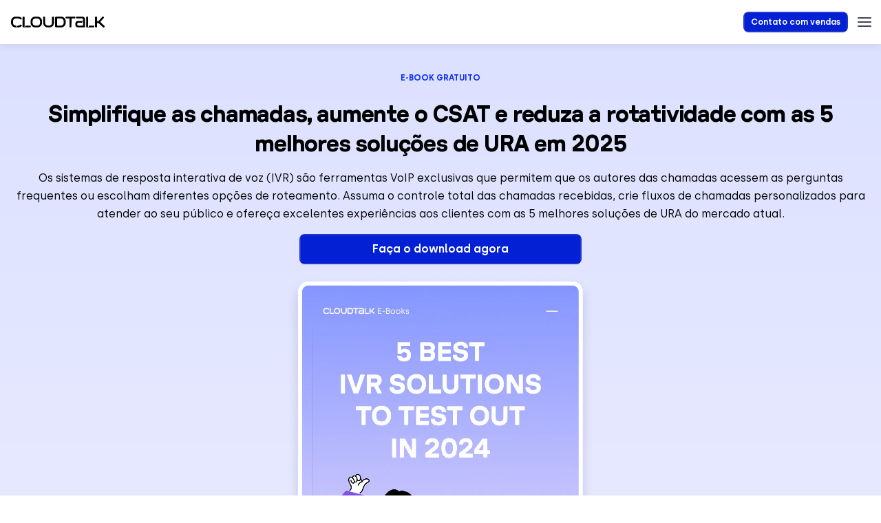

--- FILE ---
content_type: text/html; charset=utf-8
request_url: https://www.google.com/recaptcha/enterprise/anchor?ar=1&k=6LdGZJsoAAAAAIwMJHRwqiAHA6A_6ZP6bTYpbgSX&co=aHR0cHM6Ly93d3cuY2xvdWR0YWxrLmlvOjQ0Mw..&hl=en&v=PoyoqOPhxBO7pBk68S4YbpHZ&size=invisible&badge=inline&anchor-ms=20000&execute-ms=30000&cb=cpwffyqfppe5
body_size: 49853
content:
<!DOCTYPE HTML><html dir="ltr" lang="en"><head><meta http-equiv="Content-Type" content="text/html; charset=UTF-8">
<meta http-equiv="X-UA-Compatible" content="IE=edge">
<title>reCAPTCHA</title>
<style type="text/css">
/* cyrillic-ext */
@font-face {
  font-family: 'Roboto';
  font-style: normal;
  font-weight: 400;
  font-stretch: 100%;
  src: url(//fonts.gstatic.com/s/roboto/v48/KFO7CnqEu92Fr1ME7kSn66aGLdTylUAMa3GUBHMdazTgWw.woff2) format('woff2');
  unicode-range: U+0460-052F, U+1C80-1C8A, U+20B4, U+2DE0-2DFF, U+A640-A69F, U+FE2E-FE2F;
}
/* cyrillic */
@font-face {
  font-family: 'Roboto';
  font-style: normal;
  font-weight: 400;
  font-stretch: 100%;
  src: url(//fonts.gstatic.com/s/roboto/v48/KFO7CnqEu92Fr1ME7kSn66aGLdTylUAMa3iUBHMdazTgWw.woff2) format('woff2');
  unicode-range: U+0301, U+0400-045F, U+0490-0491, U+04B0-04B1, U+2116;
}
/* greek-ext */
@font-face {
  font-family: 'Roboto';
  font-style: normal;
  font-weight: 400;
  font-stretch: 100%;
  src: url(//fonts.gstatic.com/s/roboto/v48/KFO7CnqEu92Fr1ME7kSn66aGLdTylUAMa3CUBHMdazTgWw.woff2) format('woff2');
  unicode-range: U+1F00-1FFF;
}
/* greek */
@font-face {
  font-family: 'Roboto';
  font-style: normal;
  font-weight: 400;
  font-stretch: 100%;
  src: url(//fonts.gstatic.com/s/roboto/v48/KFO7CnqEu92Fr1ME7kSn66aGLdTylUAMa3-UBHMdazTgWw.woff2) format('woff2');
  unicode-range: U+0370-0377, U+037A-037F, U+0384-038A, U+038C, U+038E-03A1, U+03A3-03FF;
}
/* math */
@font-face {
  font-family: 'Roboto';
  font-style: normal;
  font-weight: 400;
  font-stretch: 100%;
  src: url(//fonts.gstatic.com/s/roboto/v48/KFO7CnqEu92Fr1ME7kSn66aGLdTylUAMawCUBHMdazTgWw.woff2) format('woff2');
  unicode-range: U+0302-0303, U+0305, U+0307-0308, U+0310, U+0312, U+0315, U+031A, U+0326-0327, U+032C, U+032F-0330, U+0332-0333, U+0338, U+033A, U+0346, U+034D, U+0391-03A1, U+03A3-03A9, U+03B1-03C9, U+03D1, U+03D5-03D6, U+03F0-03F1, U+03F4-03F5, U+2016-2017, U+2034-2038, U+203C, U+2040, U+2043, U+2047, U+2050, U+2057, U+205F, U+2070-2071, U+2074-208E, U+2090-209C, U+20D0-20DC, U+20E1, U+20E5-20EF, U+2100-2112, U+2114-2115, U+2117-2121, U+2123-214F, U+2190, U+2192, U+2194-21AE, U+21B0-21E5, U+21F1-21F2, U+21F4-2211, U+2213-2214, U+2216-22FF, U+2308-230B, U+2310, U+2319, U+231C-2321, U+2336-237A, U+237C, U+2395, U+239B-23B7, U+23D0, U+23DC-23E1, U+2474-2475, U+25AF, U+25B3, U+25B7, U+25BD, U+25C1, U+25CA, U+25CC, U+25FB, U+266D-266F, U+27C0-27FF, U+2900-2AFF, U+2B0E-2B11, U+2B30-2B4C, U+2BFE, U+3030, U+FF5B, U+FF5D, U+1D400-1D7FF, U+1EE00-1EEFF;
}
/* symbols */
@font-face {
  font-family: 'Roboto';
  font-style: normal;
  font-weight: 400;
  font-stretch: 100%;
  src: url(//fonts.gstatic.com/s/roboto/v48/KFO7CnqEu92Fr1ME7kSn66aGLdTylUAMaxKUBHMdazTgWw.woff2) format('woff2');
  unicode-range: U+0001-000C, U+000E-001F, U+007F-009F, U+20DD-20E0, U+20E2-20E4, U+2150-218F, U+2190, U+2192, U+2194-2199, U+21AF, U+21E6-21F0, U+21F3, U+2218-2219, U+2299, U+22C4-22C6, U+2300-243F, U+2440-244A, U+2460-24FF, U+25A0-27BF, U+2800-28FF, U+2921-2922, U+2981, U+29BF, U+29EB, U+2B00-2BFF, U+4DC0-4DFF, U+FFF9-FFFB, U+10140-1018E, U+10190-1019C, U+101A0, U+101D0-101FD, U+102E0-102FB, U+10E60-10E7E, U+1D2C0-1D2D3, U+1D2E0-1D37F, U+1F000-1F0FF, U+1F100-1F1AD, U+1F1E6-1F1FF, U+1F30D-1F30F, U+1F315, U+1F31C, U+1F31E, U+1F320-1F32C, U+1F336, U+1F378, U+1F37D, U+1F382, U+1F393-1F39F, U+1F3A7-1F3A8, U+1F3AC-1F3AF, U+1F3C2, U+1F3C4-1F3C6, U+1F3CA-1F3CE, U+1F3D4-1F3E0, U+1F3ED, U+1F3F1-1F3F3, U+1F3F5-1F3F7, U+1F408, U+1F415, U+1F41F, U+1F426, U+1F43F, U+1F441-1F442, U+1F444, U+1F446-1F449, U+1F44C-1F44E, U+1F453, U+1F46A, U+1F47D, U+1F4A3, U+1F4B0, U+1F4B3, U+1F4B9, U+1F4BB, U+1F4BF, U+1F4C8-1F4CB, U+1F4D6, U+1F4DA, U+1F4DF, U+1F4E3-1F4E6, U+1F4EA-1F4ED, U+1F4F7, U+1F4F9-1F4FB, U+1F4FD-1F4FE, U+1F503, U+1F507-1F50B, U+1F50D, U+1F512-1F513, U+1F53E-1F54A, U+1F54F-1F5FA, U+1F610, U+1F650-1F67F, U+1F687, U+1F68D, U+1F691, U+1F694, U+1F698, U+1F6AD, U+1F6B2, U+1F6B9-1F6BA, U+1F6BC, U+1F6C6-1F6CF, U+1F6D3-1F6D7, U+1F6E0-1F6EA, U+1F6F0-1F6F3, U+1F6F7-1F6FC, U+1F700-1F7FF, U+1F800-1F80B, U+1F810-1F847, U+1F850-1F859, U+1F860-1F887, U+1F890-1F8AD, U+1F8B0-1F8BB, U+1F8C0-1F8C1, U+1F900-1F90B, U+1F93B, U+1F946, U+1F984, U+1F996, U+1F9E9, U+1FA00-1FA6F, U+1FA70-1FA7C, U+1FA80-1FA89, U+1FA8F-1FAC6, U+1FACE-1FADC, U+1FADF-1FAE9, U+1FAF0-1FAF8, U+1FB00-1FBFF;
}
/* vietnamese */
@font-face {
  font-family: 'Roboto';
  font-style: normal;
  font-weight: 400;
  font-stretch: 100%;
  src: url(//fonts.gstatic.com/s/roboto/v48/KFO7CnqEu92Fr1ME7kSn66aGLdTylUAMa3OUBHMdazTgWw.woff2) format('woff2');
  unicode-range: U+0102-0103, U+0110-0111, U+0128-0129, U+0168-0169, U+01A0-01A1, U+01AF-01B0, U+0300-0301, U+0303-0304, U+0308-0309, U+0323, U+0329, U+1EA0-1EF9, U+20AB;
}
/* latin-ext */
@font-face {
  font-family: 'Roboto';
  font-style: normal;
  font-weight: 400;
  font-stretch: 100%;
  src: url(//fonts.gstatic.com/s/roboto/v48/KFO7CnqEu92Fr1ME7kSn66aGLdTylUAMa3KUBHMdazTgWw.woff2) format('woff2');
  unicode-range: U+0100-02BA, U+02BD-02C5, U+02C7-02CC, U+02CE-02D7, U+02DD-02FF, U+0304, U+0308, U+0329, U+1D00-1DBF, U+1E00-1E9F, U+1EF2-1EFF, U+2020, U+20A0-20AB, U+20AD-20C0, U+2113, U+2C60-2C7F, U+A720-A7FF;
}
/* latin */
@font-face {
  font-family: 'Roboto';
  font-style: normal;
  font-weight: 400;
  font-stretch: 100%;
  src: url(//fonts.gstatic.com/s/roboto/v48/KFO7CnqEu92Fr1ME7kSn66aGLdTylUAMa3yUBHMdazQ.woff2) format('woff2');
  unicode-range: U+0000-00FF, U+0131, U+0152-0153, U+02BB-02BC, U+02C6, U+02DA, U+02DC, U+0304, U+0308, U+0329, U+2000-206F, U+20AC, U+2122, U+2191, U+2193, U+2212, U+2215, U+FEFF, U+FFFD;
}
/* cyrillic-ext */
@font-face {
  font-family: 'Roboto';
  font-style: normal;
  font-weight: 500;
  font-stretch: 100%;
  src: url(//fonts.gstatic.com/s/roboto/v48/KFO7CnqEu92Fr1ME7kSn66aGLdTylUAMa3GUBHMdazTgWw.woff2) format('woff2');
  unicode-range: U+0460-052F, U+1C80-1C8A, U+20B4, U+2DE0-2DFF, U+A640-A69F, U+FE2E-FE2F;
}
/* cyrillic */
@font-face {
  font-family: 'Roboto';
  font-style: normal;
  font-weight: 500;
  font-stretch: 100%;
  src: url(//fonts.gstatic.com/s/roboto/v48/KFO7CnqEu92Fr1ME7kSn66aGLdTylUAMa3iUBHMdazTgWw.woff2) format('woff2');
  unicode-range: U+0301, U+0400-045F, U+0490-0491, U+04B0-04B1, U+2116;
}
/* greek-ext */
@font-face {
  font-family: 'Roboto';
  font-style: normal;
  font-weight: 500;
  font-stretch: 100%;
  src: url(//fonts.gstatic.com/s/roboto/v48/KFO7CnqEu92Fr1ME7kSn66aGLdTylUAMa3CUBHMdazTgWw.woff2) format('woff2');
  unicode-range: U+1F00-1FFF;
}
/* greek */
@font-face {
  font-family: 'Roboto';
  font-style: normal;
  font-weight: 500;
  font-stretch: 100%;
  src: url(//fonts.gstatic.com/s/roboto/v48/KFO7CnqEu92Fr1ME7kSn66aGLdTylUAMa3-UBHMdazTgWw.woff2) format('woff2');
  unicode-range: U+0370-0377, U+037A-037F, U+0384-038A, U+038C, U+038E-03A1, U+03A3-03FF;
}
/* math */
@font-face {
  font-family: 'Roboto';
  font-style: normal;
  font-weight: 500;
  font-stretch: 100%;
  src: url(//fonts.gstatic.com/s/roboto/v48/KFO7CnqEu92Fr1ME7kSn66aGLdTylUAMawCUBHMdazTgWw.woff2) format('woff2');
  unicode-range: U+0302-0303, U+0305, U+0307-0308, U+0310, U+0312, U+0315, U+031A, U+0326-0327, U+032C, U+032F-0330, U+0332-0333, U+0338, U+033A, U+0346, U+034D, U+0391-03A1, U+03A3-03A9, U+03B1-03C9, U+03D1, U+03D5-03D6, U+03F0-03F1, U+03F4-03F5, U+2016-2017, U+2034-2038, U+203C, U+2040, U+2043, U+2047, U+2050, U+2057, U+205F, U+2070-2071, U+2074-208E, U+2090-209C, U+20D0-20DC, U+20E1, U+20E5-20EF, U+2100-2112, U+2114-2115, U+2117-2121, U+2123-214F, U+2190, U+2192, U+2194-21AE, U+21B0-21E5, U+21F1-21F2, U+21F4-2211, U+2213-2214, U+2216-22FF, U+2308-230B, U+2310, U+2319, U+231C-2321, U+2336-237A, U+237C, U+2395, U+239B-23B7, U+23D0, U+23DC-23E1, U+2474-2475, U+25AF, U+25B3, U+25B7, U+25BD, U+25C1, U+25CA, U+25CC, U+25FB, U+266D-266F, U+27C0-27FF, U+2900-2AFF, U+2B0E-2B11, U+2B30-2B4C, U+2BFE, U+3030, U+FF5B, U+FF5D, U+1D400-1D7FF, U+1EE00-1EEFF;
}
/* symbols */
@font-face {
  font-family: 'Roboto';
  font-style: normal;
  font-weight: 500;
  font-stretch: 100%;
  src: url(//fonts.gstatic.com/s/roboto/v48/KFO7CnqEu92Fr1ME7kSn66aGLdTylUAMaxKUBHMdazTgWw.woff2) format('woff2');
  unicode-range: U+0001-000C, U+000E-001F, U+007F-009F, U+20DD-20E0, U+20E2-20E4, U+2150-218F, U+2190, U+2192, U+2194-2199, U+21AF, U+21E6-21F0, U+21F3, U+2218-2219, U+2299, U+22C4-22C6, U+2300-243F, U+2440-244A, U+2460-24FF, U+25A0-27BF, U+2800-28FF, U+2921-2922, U+2981, U+29BF, U+29EB, U+2B00-2BFF, U+4DC0-4DFF, U+FFF9-FFFB, U+10140-1018E, U+10190-1019C, U+101A0, U+101D0-101FD, U+102E0-102FB, U+10E60-10E7E, U+1D2C0-1D2D3, U+1D2E0-1D37F, U+1F000-1F0FF, U+1F100-1F1AD, U+1F1E6-1F1FF, U+1F30D-1F30F, U+1F315, U+1F31C, U+1F31E, U+1F320-1F32C, U+1F336, U+1F378, U+1F37D, U+1F382, U+1F393-1F39F, U+1F3A7-1F3A8, U+1F3AC-1F3AF, U+1F3C2, U+1F3C4-1F3C6, U+1F3CA-1F3CE, U+1F3D4-1F3E0, U+1F3ED, U+1F3F1-1F3F3, U+1F3F5-1F3F7, U+1F408, U+1F415, U+1F41F, U+1F426, U+1F43F, U+1F441-1F442, U+1F444, U+1F446-1F449, U+1F44C-1F44E, U+1F453, U+1F46A, U+1F47D, U+1F4A3, U+1F4B0, U+1F4B3, U+1F4B9, U+1F4BB, U+1F4BF, U+1F4C8-1F4CB, U+1F4D6, U+1F4DA, U+1F4DF, U+1F4E3-1F4E6, U+1F4EA-1F4ED, U+1F4F7, U+1F4F9-1F4FB, U+1F4FD-1F4FE, U+1F503, U+1F507-1F50B, U+1F50D, U+1F512-1F513, U+1F53E-1F54A, U+1F54F-1F5FA, U+1F610, U+1F650-1F67F, U+1F687, U+1F68D, U+1F691, U+1F694, U+1F698, U+1F6AD, U+1F6B2, U+1F6B9-1F6BA, U+1F6BC, U+1F6C6-1F6CF, U+1F6D3-1F6D7, U+1F6E0-1F6EA, U+1F6F0-1F6F3, U+1F6F7-1F6FC, U+1F700-1F7FF, U+1F800-1F80B, U+1F810-1F847, U+1F850-1F859, U+1F860-1F887, U+1F890-1F8AD, U+1F8B0-1F8BB, U+1F8C0-1F8C1, U+1F900-1F90B, U+1F93B, U+1F946, U+1F984, U+1F996, U+1F9E9, U+1FA00-1FA6F, U+1FA70-1FA7C, U+1FA80-1FA89, U+1FA8F-1FAC6, U+1FACE-1FADC, U+1FADF-1FAE9, U+1FAF0-1FAF8, U+1FB00-1FBFF;
}
/* vietnamese */
@font-face {
  font-family: 'Roboto';
  font-style: normal;
  font-weight: 500;
  font-stretch: 100%;
  src: url(//fonts.gstatic.com/s/roboto/v48/KFO7CnqEu92Fr1ME7kSn66aGLdTylUAMa3OUBHMdazTgWw.woff2) format('woff2');
  unicode-range: U+0102-0103, U+0110-0111, U+0128-0129, U+0168-0169, U+01A0-01A1, U+01AF-01B0, U+0300-0301, U+0303-0304, U+0308-0309, U+0323, U+0329, U+1EA0-1EF9, U+20AB;
}
/* latin-ext */
@font-face {
  font-family: 'Roboto';
  font-style: normal;
  font-weight: 500;
  font-stretch: 100%;
  src: url(//fonts.gstatic.com/s/roboto/v48/KFO7CnqEu92Fr1ME7kSn66aGLdTylUAMa3KUBHMdazTgWw.woff2) format('woff2');
  unicode-range: U+0100-02BA, U+02BD-02C5, U+02C7-02CC, U+02CE-02D7, U+02DD-02FF, U+0304, U+0308, U+0329, U+1D00-1DBF, U+1E00-1E9F, U+1EF2-1EFF, U+2020, U+20A0-20AB, U+20AD-20C0, U+2113, U+2C60-2C7F, U+A720-A7FF;
}
/* latin */
@font-face {
  font-family: 'Roboto';
  font-style: normal;
  font-weight: 500;
  font-stretch: 100%;
  src: url(//fonts.gstatic.com/s/roboto/v48/KFO7CnqEu92Fr1ME7kSn66aGLdTylUAMa3yUBHMdazQ.woff2) format('woff2');
  unicode-range: U+0000-00FF, U+0131, U+0152-0153, U+02BB-02BC, U+02C6, U+02DA, U+02DC, U+0304, U+0308, U+0329, U+2000-206F, U+20AC, U+2122, U+2191, U+2193, U+2212, U+2215, U+FEFF, U+FFFD;
}
/* cyrillic-ext */
@font-face {
  font-family: 'Roboto';
  font-style: normal;
  font-weight: 900;
  font-stretch: 100%;
  src: url(//fonts.gstatic.com/s/roboto/v48/KFO7CnqEu92Fr1ME7kSn66aGLdTylUAMa3GUBHMdazTgWw.woff2) format('woff2');
  unicode-range: U+0460-052F, U+1C80-1C8A, U+20B4, U+2DE0-2DFF, U+A640-A69F, U+FE2E-FE2F;
}
/* cyrillic */
@font-face {
  font-family: 'Roboto';
  font-style: normal;
  font-weight: 900;
  font-stretch: 100%;
  src: url(//fonts.gstatic.com/s/roboto/v48/KFO7CnqEu92Fr1ME7kSn66aGLdTylUAMa3iUBHMdazTgWw.woff2) format('woff2');
  unicode-range: U+0301, U+0400-045F, U+0490-0491, U+04B0-04B1, U+2116;
}
/* greek-ext */
@font-face {
  font-family: 'Roboto';
  font-style: normal;
  font-weight: 900;
  font-stretch: 100%;
  src: url(//fonts.gstatic.com/s/roboto/v48/KFO7CnqEu92Fr1ME7kSn66aGLdTylUAMa3CUBHMdazTgWw.woff2) format('woff2');
  unicode-range: U+1F00-1FFF;
}
/* greek */
@font-face {
  font-family: 'Roboto';
  font-style: normal;
  font-weight: 900;
  font-stretch: 100%;
  src: url(//fonts.gstatic.com/s/roboto/v48/KFO7CnqEu92Fr1ME7kSn66aGLdTylUAMa3-UBHMdazTgWw.woff2) format('woff2');
  unicode-range: U+0370-0377, U+037A-037F, U+0384-038A, U+038C, U+038E-03A1, U+03A3-03FF;
}
/* math */
@font-face {
  font-family: 'Roboto';
  font-style: normal;
  font-weight: 900;
  font-stretch: 100%;
  src: url(//fonts.gstatic.com/s/roboto/v48/KFO7CnqEu92Fr1ME7kSn66aGLdTylUAMawCUBHMdazTgWw.woff2) format('woff2');
  unicode-range: U+0302-0303, U+0305, U+0307-0308, U+0310, U+0312, U+0315, U+031A, U+0326-0327, U+032C, U+032F-0330, U+0332-0333, U+0338, U+033A, U+0346, U+034D, U+0391-03A1, U+03A3-03A9, U+03B1-03C9, U+03D1, U+03D5-03D6, U+03F0-03F1, U+03F4-03F5, U+2016-2017, U+2034-2038, U+203C, U+2040, U+2043, U+2047, U+2050, U+2057, U+205F, U+2070-2071, U+2074-208E, U+2090-209C, U+20D0-20DC, U+20E1, U+20E5-20EF, U+2100-2112, U+2114-2115, U+2117-2121, U+2123-214F, U+2190, U+2192, U+2194-21AE, U+21B0-21E5, U+21F1-21F2, U+21F4-2211, U+2213-2214, U+2216-22FF, U+2308-230B, U+2310, U+2319, U+231C-2321, U+2336-237A, U+237C, U+2395, U+239B-23B7, U+23D0, U+23DC-23E1, U+2474-2475, U+25AF, U+25B3, U+25B7, U+25BD, U+25C1, U+25CA, U+25CC, U+25FB, U+266D-266F, U+27C0-27FF, U+2900-2AFF, U+2B0E-2B11, U+2B30-2B4C, U+2BFE, U+3030, U+FF5B, U+FF5D, U+1D400-1D7FF, U+1EE00-1EEFF;
}
/* symbols */
@font-face {
  font-family: 'Roboto';
  font-style: normal;
  font-weight: 900;
  font-stretch: 100%;
  src: url(//fonts.gstatic.com/s/roboto/v48/KFO7CnqEu92Fr1ME7kSn66aGLdTylUAMaxKUBHMdazTgWw.woff2) format('woff2');
  unicode-range: U+0001-000C, U+000E-001F, U+007F-009F, U+20DD-20E0, U+20E2-20E4, U+2150-218F, U+2190, U+2192, U+2194-2199, U+21AF, U+21E6-21F0, U+21F3, U+2218-2219, U+2299, U+22C4-22C6, U+2300-243F, U+2440-244A, U+2460-24FF, U+25A0-27BF, U+2800-28FF, U+2921-2922, U+2981, U+29BF, U+29EB, U+2B00-2BFF, U+4DC0-4DFF, U+FFF9-FFFB, U+10140-1018E, U+10190-1019C, U+101A0, U+101D0-101FD, U+102E0-102FB, U+10E60-10E7E, U+1D2C0-1D2D3, U+1D2E0-1D37F, U+1F000-1F0FF, U+1F100-1F1AD, U+1F1E6-1F1FF, U+1F30D-1F30F, U+1F315, U+1F31C, U+1F31E, U+1F320-1F32C, U+1F336, U+1F378, U+1F37D, U+1F382, U+1F393-1F39F, U+1F3A7-1F3A8, U+1F3AC-1F3AF, U+1F3C2, U+1F3C4-1F3C6, U+1F3CA-1F3CE, U+1F3D4-1F3E0, U+1F3ED, U+1F3F1-1F3F3, U+1F3F5-1F3F7, U+1F408, U+1F415, U+1F41F, U+1F426, U+1F43F, U+1F441-1F442, U+1F444, U+1F446-1F449, U+1F44C-1F44E, U+1F453, U+1F46A, U+1F47D, U+1F4A3, U+1F4B0, U+1F4B3, U+1F4B9, U+1F4BB, U+1F4BF, U+1F4C8-1F4CB, U+1F4D6, U+1F4DA, U+1F4DF, U+1F4E3-1F4E6, U+1F4EA-1F4ED, U+1F4F7, U+1F4F9-1F4FB, U+1F4FD-1F4FE, U+1F503, U+1F507-1F50B, U+1F50D, U+1F512-1F513, U+1F53E-1F54A, U+1F54F-1F5FA, U+1F610, U+1F650-1F67F, U+1F687, U+1F68D, U+1F691, U+1F694, U+1F698, U+1F6AD, U+1F6B2, U+1F6B9-1F6BA, U+1F6BC, U+1F6C6-1F6CF, U+1F6D3-1F6D7, U+1F6E0-1F6EA, U+1F6F0-1F6F3, U+1F6F7-1F6FC, U+1F700-1F7FF, U+1F800-1F80B, U+1F810-1F847, U+1F850-1F859, U+1F860-1F887, U+1F890-1F8AD, U+1F8B0-1F8BB, U+1F8C0-1F8C1, U+1F900-1F90B, U+1F93B, U+1F946, U+1F984, U+1F996, U+1F9E9, U+1FA00-1FA6F, U+1FA70-1FA7C, U+1FA80-1FA89, U+1FA8F-1FAC6, U+1FACE-1FADC, U+1FADF-1FAE9, U+1FAF0-1FAF8, U+1FB00-1FBFF;
}
/* vietnamese */
@font-face {
  font-family: 'Roboto';
  font-style: normal;
  font-weight: 900;
  font-stretch: 100%;
  src: url(//fonts.gstatic.com/s/roboto/v48/KFO7CnqEu92Fr1ME7kSn66aGLdTylUAMa3OUBHMdazTgWw.woff2) format('woff2');
  unicode-range: U+0102-0103, U+0110-0111, U+0128-0129, U+0168-0169, U+01A0-01A1, U+01AF-01B0, U+0300-0301, U+0303-0304, U+0308-0309, U+0323, U+0329, U+1EA0-1EF9, U+20AB;
}
/* latin-ext */
@font-face {
  font-family: 'Roboto';
  font-style: normal;
  font-weight: 900;
  font-stretch: 100%;
  src: url(//fonts.gstatic.com/s/roboto/v48/KFO7CnqEu92Fr1ME7kSn66aGLdTylUAMa3KUBHMdazTgWw.woff2) format('woff2');
  unicode-range: U+0100-02BA, U+02BD-02C5, U+02C7-02CC, U+02CE-02D7, U+02DD-02FF, U+0304, U+0308, U+0329, U+1D00-1DBF, U+1E00-1E9F, U+1EF2-1EFF, U+2020, U+20A0-20AB, U+20AD-20C0, U+2113, U+2C60-2C7F, U+A720-A7FF;
}
/* latin */
@font-face {
  font-family: 'Roboto';
  font-style: normal;
  font-weight: 900;
  font-stretch: 100%;
  src: url(//fonts.gstatic.com/s/roboto/v48/KFO7CnqEu92Fr1ME7kSn66aGLdTylUAMa3yUBHMdazQ.woff2) format('woff2');
  unicode-range: U+0000-00FF, U+0131, U+0152-0153, U+02BB-02BC, U+02C6, U+02DA, U+02DC, U+0304, U+0308, U+0329, U+2000-206F, U+20AC, U+2122, U+2191, U+2193, U+2212, U+2215, U+FEFF, U+FFFD;
}

</style>
<link rel="stylesheet" type="text/css" href="https://www.gstatic.com/recaptcha/releases/PoyoqOPhxBO7pBk68S4YbpHZ/styles__ltr.css">
<script nonce="mfN8TzGejRzhrBWR9M3xjg" type="text/javascript">window['__recaptcha_api'] = 'https://www.google.com/recaptcha/enterprise/';</script>
<script type="text/javascript" src="https://www.gstatic.com/recaptcha/releases/PoyoqOPhxBO7pBk68S4YbpHZ/recaptcha__en.js" nonce="mfN8TzGejRzhrBWR9M3xjg">
      
    </script></head>
<body><div id="rc-anchor-alert" class="rc-anchor-alert">This reCAPTCHA is for testing purposes only. Please report to the site admin if you are seeing this.</div>
<input type="hidden" id="recaptcha-token" value="[base64]">
<script type="text/javascript" nonce="mfN8TzGejRzhrBWR9M3xjg">
      recaptcha.anchor.Main.init("[\x22ainput\x22,[\x22bgdata\x22,\x22\x22,\[base64]/[base64]/[base64]/bmV3IHJbeF0oY1swXSk6RT09Mj9uZXcgclt4XShjWzBdLGNbMV0pOkU9PTM/bmV3IHJbeF0oY1swXSxjWzFdLGNbMl0pOkU9PTQ/[base64]/[base64]/[base64]/[base64]/[base64]/[base64]/[base64]/[base64]\x22,\[base64]\\u003d\\u003d\x22,\[base64]/DpDbCncKCwo0xwpQMDDRjc8KQwqFVw7Vcw4NueSELUMOlwphfw7HDlMOrBcOKc2JDasO+Gyl9fA3DpcONN8OvNcOzVcKPw7LCi8OYw40Yw6Atw7HCmHRPVnpiwpbDmcKhwqpAw44HTHQPw7vDq0nDlMOsfE7CosO1w7DCtBPCj2DDl8K/EsOcTMOzQsKzwrFBwphKGkLCtcODdsOILTRaTsKoPMKlw4fCisOzw5N+ZHzCjMO4wo1xQ8Ktw5fDqVvDqXZlwqkjw5I7wqbCrWpfw7TDkEzDgcOMeUMSPFEPw7/Di3wKw4pLBiIrUAJCwrFhw5rCvwLDsxjCp0t3w7Y2wpA3w4lFX8KoEVfDlkjDscKywo5HMUlowq/CjBw1VcOKSsK6KMORFF4iFcKYOT9owoY3wqNwRcKGwrfChcK2WcOxw5/DgHp6CFHCgXjDncKxckHDmcOgRgVcAMOywosfKljDlnjCkybDh8KjNmPCoMOhwrc7AhAnEFbDhxLCicOxAjNXw7h0GjfDrcKCw4hDw5sYb8Kbw5sLwrjCh8Omw6IQLVBJRQrDlsKqOQ3ChMKjw4/CusKXw6AdPMOYeUhCfiHDp8OLwrtLI2PCsMKewqBAaDhKwo8+Mm7DpwHCm2MBw4rDhW3CoMKcFcKww409w7s2RjA7aTV3w5rDig1Bw5TCuBzCnxJlWzvCpMOscU7CqsODWMOzwrwdwpnCkWJzwoASw5Riw6HCpsO9T3/Ch8Kuw5vDhDvDkcO9w4vDgMKTdMKRw7fDmwApOsOzw6xjFkEfwprDix3DqTcJKUDClBnChFhAPsO0HQEywp8vw6tdwqfCuwfDmi/Cv8OcaFZkd8O/exHDsH0wJk0+wo7DqMOyJy5kScKpeMKEw4Izw6PDvsOGw7R1LjUZB1RvG8OvUcKtVcO0LQHDn1DDmGzCv2JAGD0RwrFgFEHDul0cC8KLwrcFVsKWw5RGwpd6w4fCnMKEwrzDlTTDqk3CrzpXw4ZswrXDncO+w4vCsgI9wr3DvGnCkcKYw6AHw6jCpULClUgTWEQ/FjbCq8KqwrJ+wonDuwrDlcOqwrg2w7XDicKdH8KRAcOoFx3CpAAOw6/CgcOZwonDqcOYEsOtFi8SwrlVBXLDlsObwodUw7TDsF/DhEXCpMO7WsK+w7ovw5xqaHjCsh7DiyxxXTfCnlrDiMK6NzrDr2h+wp3Cv8KTw5HCnkdMw4xqV2zCryV9w6DCk8O3PsOdSxgZO2rCgSPCm8OJwoXDkMOBw4jCpcOLwqJSw5PCkMOGRjY2wppkwr7CuWnDicOow4tibcO1w4MdJ8KSw4Fyw4AFOm/CuMOTRMOlR8Okwo/Dg8Oiwo1GSlcYw4DDi0h+aFvCq8OnISE/wpjDvMKbw7AtUMOdBFVxK8K0OMOQwozCosKUBsKswq/Dp8KCX8KUCsO0USNfw4o/[base64]/CTB3F8KSK8O9wroOw7DDr8KhAcOmWMOFNkHDqMOowrp+bsOfYwNjCMOkw7hXwrIOdMOFO8KQwqB/wqgUw7DDk8OsVwbDq8O1w7M/NSfDuMOWVcOid3/[base64]/CtcKLwolGw7pOw4Bgw6rDlMKRdMKUVMKIwoFsVSV6bcOUZF4UwoEpMEAjwoc/wpFGYC8lIQV7wrrDvgvDoXjDicOSwpoGw6vCoQ/DrMOtQ1PDq2B6wpjCmBdOTRHDuSBnw6jDnF0UwrTCl8Oaw6PDhizCpRnCrnxyRhQaw4bCgwAxwrjCvcOawoLDm38uwo0WPTPCoQVSwrfCpsOkBj/[base64]/ClCjDpgbDrnIVJXNHd3ghwq5ew5LCgEzDrcKVUksKHibDh8KYw5UYw7lkYyrCpsODwp3DvsO+w5HCnjPDvsOxw7Igw77DhMKew6FkLTTDmcKGQsOBOcK/bcKrDsK4W8Klagl1Ox3CqGXDgcOvQEbCu8K8w5DCuMK7w7jCpT/CsSYEw4vCt3EJBwPDlnIGw63CjybDvx0dYCTDoytbVsKew4s5BlTCg8OYCsOZwpzCg8KEw6HCssOZwoIDwpx9wrnCmSVsM0c0ZsK/w49Nw4ljwqwpwojCn8KEAcKYD8KeSlBOSmkDwrJ4A8KVIMO+fsOIw50lw70vwq3CvBRwfcOww6PDo8OswoEfwr7ClVXDiMO9a8K9GX4bc3/[base64]/[base64]/w6rDoTwPw4TDrsKkwqTDrBxhMFTDucObX8KMwrRufWUhZ8OgK8OrIgp6TljDosOhZ3B/wogCwpMLBsKrw7DDhMO4C8OYw7sXRMOqwr/CoULDnhp8f3x+KMOuw5cvw4Z5S3g8w5/[base64]/DqsKkLcKNTcKCLMOywp3DnhvDiMOsw406F8K/[base64]/CqMO7wonCo0FkwoEEw5gEwovCpMK9UsK3ITnDssOOw7LClcOTOcKbTyHCkDNKSMK4KWlWw6zCi2LDn8Odwo57Phwdw6gEw6LCi8OWw6DDusKvw7oHIsOYw6lqwqnDsMKgHsO/wrEafFXCg07DqMOmwqPDgjwvwqtBe8OhwpfDqMOwd8Osw4Iqw4/Cg3kHBC9LKnc1eHPCqcONwr5xSW/Dh8OnGyzCv0JswoHDiMOZwoDDocO2ZCpgAiVoLnUWYAvDkMO6BSI/wqfDpy/[base64]/wq/DgBY2W3wWa8OAwrrDrcKpwrzDuXZXCT3CqsKKIsOFK8KYw7nDvyE0wr9CUXfDnAMcwqvCq30Twr/Din3ClsOvCcK0w6A/[base64]/a8OLYMOYw5HCn21Owo7DmigNIlDCpm4Vw65Gw7HDgC0+wr07FSfCqcKPwr7CqUzDksOJwp4GbcKdM8KsaTd4wqrDoyfCu8KCaxVgXxoTSizDngYLZHQuwqIxWzQxWcKowrgzwqrCvMO/w5rDosO8KA4Rw5XCsMOxD3wWw7TDgXA8KcKXKEw5YDDDkcKLw5DCp8OxE8O8B25/[base64]/CtcOzwpwrw7zDkHcWwqfCncOjwqjDk8KbJsKWwqTDulRiP8OTwpF2wrQ5wr5/JRYlWW4SMsK+wqXDhcO7I8OMwo7DpF5Rw67DjF8Nwo8Nwps8w659SsK8LsKxwqsIQsKcwqU7ST5fwpsEGAFhwqYdB8OCwqbDjwzDvcKgwrTCpxDCqD/CqcOOZ8OPasKKwrkjw6glSsKOwo4jXcK0w7UGw7LDrCPDk3pwYjnDpyJ9JMKfwqHChcKnWR/DswZiwoo7w6Y2wpzCtE8JSVDDi8OMwo0gwq3Dv8Krw6pETVJSw5DDucOtw4vDiMKbwqIaGMKpw5fDl8KDCcO7D8OiMhpbL8OEwpPCly1Yw6bDjGYSwpB3w6bCvWRWS8OcWcK2f8OYOcOMw58/[base64]/Ci2LDqsKvwpJtw6AXfcOkUH7Ds8Kcwo1seXfCnsKNViTDisKIQ8OYwpDCmzUowoHCuhlGw6woSsORGGbCoGPDuT/[base64]/Cok7DjsORwpjDs8ONGiHClsO6w6UzwqHCuMO6wojDpmNRaR0Dw7Niw68zSS/[base64]/ChRvCm8OeacOBekl1T8KuSQ7CqsKdOcOzw6YlPcOrSGnDqyEdGMODwqvDsHfChsKqUylZHBPClG5iwogdIMK/w5LDpmpFwppew6TDngDCkwvDugTDpMObwqZMZMO4BcKHw6Bhwr7DhBHDsMKLwoHDu8OFVMKcZsObMRIfwrLCuhfCqz3DtF5Sw61aw6jCkcOow612FsKSRcKKw7bCvcKgI8Kzw6fCmx/CswLCuQXDlRNDw70HJMKAw7c5FmcPwp/[base64]/CnDXChWjCjsKSSTjClEPDtVR3wqnCl8Osw74YwqnCk8KRPcOkwq3CicKkwqpxeMKDwp3Dhz3Cg2zCrALDpjHCo8OnE8K5wpXCncO3wq3DncOGw4jDq2jDucOFIsONLx/Ck8OxCsKNw4sEXU5VFMOOA8KldTwqdlvDhMOGwo3CucORwogjw48eGCHDhF7DlFHCqcOowqjDmw4Rw7UwCGYfw7zCsSnCtC49NVDDszNuw7nDpgvChsKUwqTDgTXCpsOIwrp9w4Qgw6tOwpjDtcKUw53CmGI0IQ9GZCE+wqLDjsO1woLCgsKEw4/DtUfDqkodUF5rFsKremDDv3VAw7TCk8OfdsOaw4FkQsK8wpfCv8OKwrkpw5XCuMOIw4HDvcOhV8KrbmvCisK+w57Dpg3DsRXCqcKzwrDDuWcOwoxtw55/wpLDs8OmcyhMYRHDicKvaDXDg8OqwoXDtVhtwqbDjE/[base64]/DjBI+IcK5YcKpwpFLw75qFzfCtw5TwrxRD8O4IQxFw4c8wqtQwpZQw7fDhcOsw6DDqcKPwr8Dw5NqwpfDtMKnQx/Ci8OdN8K3wr5MUcKhDiopw7J8w6nClsK7DSFkw6oBw4HCmQtkw5ZTWgN4O8KFJAHCmsO/[base64]/CjcK3wr3CiMK+EMObwrfDv8OARlLDjyjDr13DkcOICMOqwqbDh8Olw4XDjMKxDTtmwrh8woXDmVtXwrnCpMOLw6ETw41owrHCj8KteCXDsX3Cu8O3wpA3w6M4N8Kdwp/[base64]/[base64]/RivDoDLCrSxtT8Oye8KlDMOjG8Kpc8Kow7E3w7jCkQbCjcOXTMOpw6zCqDfCrcO4w44oXhIOw6EXwqDChEfCjCzDgCQZbcONOcO8wpJFHsKPw7R+G0TCpzBwwonDoXTDi31+Fw/CncOSTcOdecOSwoYUw7EhO8OqDXsHwqLCucOwwrDCicK8ODV5OsOpM8KiwrnDlMKUBcKmPMKIwrFZNsO1McOYX8OQY8O3QcO7wqTCnRh3wqdsfcKtLVICO8ObwrPDjh7CvXdBw67CqVrCscK9w5bDoiDCt8OWwqzDs8KtesO/BTHCrMOqC8KsJzJ0QWFSWgPCnmZ1wqfCjE3CvTTChsOJUcO5ekUDNnjDqMKMw5spMyfCg8OwwqrDjcKiwoADOMK7woFqZ8KlE8KYV8Kpw7vDk8KGcEfCuBgPI3RDw4IEUsOMWi1pa8OZwonCsMOTwrIhAcOSw5rDunEmwofDsMOaw6XDocKawrh0w77DimLDrA/CoMK1wqnCv8OFwoTCrcORwqzCqMKeWkMQHMKXw41Fwpclb0/CqX/CmMKKwrnCm8O6GMKzw4DCocKGBBEbFlV1D8OgdcKYwoTCmWLCjBlcwrjCo8Kiw7TDmQnDgFnDgzrCrFvCj2gHw5wewrkrw7J5wpnDvxcWw5F0w4XCrMKSH8KCw6ocL8KKw6/DhHzClmBbUHddMMOjXE3Ch8K+w6l7QSnCqcK1BcOLCAJawrBbf1VjBh4swrNeSGIOw4AIw5pWbMOZw451UcOZwr/DkH1ESMKbwoDCqMOaQcOFSMOWU3zDlsKMwqoEw4R4wr5dQMO3w51CwpHCosKAOsKXKlnChsKQw4/DtcKTNcOXJcOLw5AJw4ItRkc7wrvDicOdwoLCsTTDiMKlw5JLw4PDvkLCqTRUAcOkwoXDlxNRACnCsnc2PsKXM8K7Q8K0KVXDtj0Kwq/Cr8OeS0bCr0YcUsOKGMKywo8TEn3Dkytowo3CmRJww4/[base64]/DkXHDucK1wpsxwqQaw41Bwqc6wrMPRQ3DvxFffR0QNsOJSSTDvsKxB0jCoW8OHXpqwp0/woTCoyQmwrELQifCngNUw4HDtQNTw63DsW/DjzkGOMOvw5nDvHttwp/DtWtFw6pEPcKuFsKPRcKhKcKoB8KqI21Sw7xww6bDkR8eGCUGwpvCtsKzLxBcwrPCulMCwqxpw7bCkTDCpQbCqx/CmsOEScKrwqFCwqc6w401DMOcwpDCvG8ibcO4cWDCk03DgsOhLybDrDdHEUFtY8KkLgwdwqgkwqfCtXpmw43DhMKzw6XCrBI7LsKGwpzDh8Odwqhpwr0FCWYBbCfCjwjDuCvCuCHCmcKyJMKPwrTDmxfCoVsjw5EEDcKtFH/[base64]/wrnCn8OtIWARFAzDosKow5vDtEXCvsKdUsKjKzzDtMK4IhPCrxB2ZiBiWcOQw6zDncKfw63DpzE4dcO2CXvCv1QjwrVFwoDClMKsKgpXOsKOQsO7dg7DhR7DosO1FmNzfVlrwoTDkh/[base64]/MRjDuhzDlz5Jw4VpIEByw6lWRsKUC2Zow57CoAjCp8KKwplIwrvDncOEwrDCmyMVOcKcwp/Cs8KufcK3Kw7CjRPDgVTDlsO2LsKkw4kVwpHDrD8Kw6pzw7vCgjsTw5jDkRjDu8O4wp/Cs8K3AMK+B0J0w7PCvDING8OPwp8Gw6EDw4l7Gk4NQcKLwqVOLCw/w49Iw5XCmUMVWMK1WSkZZ0LDngfCvyRBwqYiw5PDrsOoCcK+dk8EasOKNMOPwqgjwpQ4PhLDrD1zHcK3VEbCrT7DosOlwpQwScKbY8OswqluwrJDw4bDowtZw7p2wqt3EMOUJQY/w7/[base64]/CkmbDiW3CuF0PwrPDp8O7w6EAwrDCpcKqCMOkwrZpw6PCssK5w6rDgsKiwrLDuEjCujHDhD1uOcKHKsO0KBZ3wqELwppHwo/CtsOfGk7Dm3tZJMKkNAHDhx4tGMOowoTCmMO7wrzCgsOAAWHDi8Kxw6kkw6HDjHjDgCosw7nDtHkhw63CoMO3R8KfwrLDsMKGXzBnw4zCo1Zga8OHwoNQH8Ocw7EnBnd5CcOja8KecjrDpCl/wqhRw6HDhcOKwp8vTcKnw4zCs8Ogw6HDu3zDugZOwoXCl8KLw4PDgcOYTsKgwqYlHkUeWMO0w5jCkXwqARDCnMOaS0BHwrTDthtBwqxbE8K/NsOUZcOdUB0WMcO6w43CuGcVw4c/[base64]/CtcK4ZsOoesOswo5VwqhYEyQYw7LCq1PCicOzdMO+w5B4w5d5FsOXwoBmwpzDuiVELDpdRE5ow4pxWsKSw4tsw5HDjsO/[base64]/CqjJ/w5smVsKDMcOxPMK5W0Qhwrc3wpZCwrEqw4Jgw5DDjA94L3gnGcO7w7B6FMO5wp/DnMObCMKDw7vCvSBrH8KoRMKgTljCqQd4wpZhw6XCo2h/ZgZCw6DCklICwohXM8OPesOkNgAtaD14wpjCkX5lwpXCmU3Ck0XDlcKwe1vCq314LcOhw4Fxw6wCLMK7P1ocbsOXNcKcw79Bw4psME5VKMO9wr7CjMKyKsKzAGnDusOsCsK6wqjDgsObw7IXw5rDi8OIwqVTDTFhwrzDnMO6cyjDtcO/c8Odwp53bsOjaBBMQzDCmMKQVcKGw6TCh8O2WCzCiS/[base64]/[base64]/CmMOXEUg7w5nClMKiwoPCg17CqcKlRcOWQyhUFh8HFsOVwqXDkh5FU0bCrMOIwq7DrcK9fcKiw51FKRHCsMOGJQELwq3Cv8OZw6B3w6Qlw53CgcOfc2IeM8OlCMO0w4/CmsObQcKew6U5OsK0wqrDjyJ+Z8KdNMOwOcO3dcKnIynCssKOeH8zIgNLw6xQPEcELcK6woIcfiZmwpwQw6nCvF/DinFaw5hiKhPDtMK1wqc6TcOQwrYBw63DtF/Cs29nfHfDlcKvTsOjJ0zDkHjDqxsKw5fCnG5wF8OEwqlhUy7Dk8OTwoXDlsOXw6nCq8OrZcOjIsKkFcOFUMOWwqh4NcKsaRgHwq3Dgl7DrMKRFMOZw6kpJ8OeQcOnw5d7w5kiw4HCocKeRgbDiwnClRIiwqzClWrCncO/bcKYwoQSYsK+CCl8w6NIe8OAExsSQktnwrzCt8Okw4XDlWVod8KUwqhrHWHDrwI9Q8OEVsKlwrdZwrdgwrFawprDmcK5DcORf8KXwoDCoWnCiHQ2wpPCrMKwDMKGTsKkTMO1UMKTCsKVRcOHE3FcX8OhBwVlSEIIwrNCH8OYw5nDvcOMwo/[base64]/DqGzDpRJMWzrCmMOWw5JEU8OsDDBLw4lqZsOEwpE8wobCoyEHJsOuwp1/D8KjwqBcGHpxw4JJwolBwrXCiMK9w7HDrSxOw7ALwpfDtVwTEMONwrh7BMOpZknCuDbDpUURJsKOQnnCvhdAE8OzCsKlw5/DrzTDgn0LwpkgwogVw4tHw53CiMOJw57DhMKjQDvDhWQGRGN3KwUEwrZrwoE0wpt2wo9+PCzCkzLCvcKGwqMzw616w4nCt2I4w6TCsT/Do8K8w5jCtAvDtzvCkMOvIzlZHcOBw75pwpbCmMKjwqIZwrIlwpYzYsKywr7DrcKFP0LCosORwqodw4LDnxAWw5TDkMOnKWAlAgjCjGUQe8OLfj/Dp8OVwpjDgzfCjcOqwpPCnMKIwrpPd8KgVcOFCsOPwoPCp0lGwrEFwq3DrX5gN8KEV8KhRBrChkIhGMKTwoHDrMOVCHAfJ3jDt1zCuELDmlQyM8KhX8OjYzTDtXbCvDDCkknDl8OsRsODwq3CpMOlwpJUIRrDv8OFD8KxwqHCnsKyHsKPbDUGfh/CrMKuN8ObWU4Ow4tVw4nDhwwsw6PDqMK4wpMUw6QiCVxoAV9Cw59iw4rCpEUQHsKAwrDCjnESIiDCnTRZDsOTT8ObUWbDgMOcw4dPMsKTInIAw7cNw7nDpcO4MyHDj2nDi8KhG0Y2wqXDksKgw5vCi8OrwprCnn8awpvCngDDr8OnRWV/aX8OwrTCu8OBw6TCp8KCw60bcSB9d2Mmw5nClG3DhnDCpsOyw7/CicK0aVTDmWrDnMOow67DjsKowrF7F2/Cpj4LAQjCscO3KzvCrUzDhcO5wpPCoxg1Wx5Qw4zDl2HCsBBBH29Yw6PCrQwleGNuBsKyMcOVWR/[base64]/[base64]/QzlSw6NCwqnCu8ODw6TDjiLDt8OZBMOIwrrCiT/DsUzDtg9ta8OqXAbDgMKwR8OpwqN5wp/DnBPCu8Klw4xmw59uwo7CvmN2acKdHFUKwr5Nwp00w73CtBIEasKBw7hJwrXChMOhw7nCrnAtVHLCn8KMwqQiw7DDlh5mXsOnXMKww5xBw5JWe07DicK+wrTCpRBaw4fCkGA/w7LDpWENworDo295wrFkEDLCn0jDp8Khwo3CpsK4wqQKw6nCi8OeDFPCv8KDKcKJwq4lw6wKw4/DijMwwpI8wpTDvQ5Ew4TDrsOXwocYXSjDsyMEw4TDkRrDm0TDtsO5JsKzSMK5wo/[base64]/wpbCq8KxVcK/[base64]/wp3Dn8OuCsOZw4ZXwqFiLhVWPcOkwo48w6zDp8Oxwp7Crm/DvMOXPjkcE8KWdT5JelMITxHDmAE/w4PChEAuCsOVO8O5w4PDi2vCnW02wroMQcOwKRV/wqhYPwfDksOtw6x1wpcdWXLDu24qVcKMw4FAKMOBEm7Dq8KowqfDiBfDn8Oewrttw6ZkXsO/NsKJw7TDvsKVbkfCk8KLw7/[base64]/[base64]/DjcOoRcORe0EWwqB9wo3Dt8KswobCvMKKw5rDhsK+wqF8w6AsIAh0wrZzZ8KUw4PDr1c6KzBXXcO8wprDv8KGLWPDvnjDqC9MR8KHw73DgcObwojCuU5uwp7CjcOMasKmwpQYMi/CicOnYicCw7PDsE/DpDFWwqNLXUtORlHChXrDmsKNWzjDgMONw4IWX8OJw73DgsKhw7LDncK5wo/CrjHCn3HDtsK7QRvCmsKYWg3CoMKOwoLDsG/Dm8OLMCXCtcKzT8KcwpLCg0/DhxVpw4QDLTzDjcOuO8KbWMO7dcO+VsKCwqEgRlbCsyfDgMKGB8KPw4vDmxPCiV0Zw73CjcO+wrPChcKGYQDCq8Orw6kSLxfCocOpIF5IUnDDlMKzEg9URsK3KMK6T8KZw7/Cj8OldsOvW8O+wpUkWXzCkMOXwrbDmsOyw78LwpnCrxlsCcKCIBLCpMOkTQpJwrUUwplJAsKmw494w71Rwq7Ck3/DjcO7fcKvwpBLwpwyw6fCvAgFw4rDiQzCssOvw4RXbQZ9woLDpHhSwoltZsOBw5/CvU9Fw7PDmsKBAsKKAiDCpwDDsmZ4wrwow5cwMcKfA2pnwqLDisOiwrnDj8KnwozDoMOlKcKUSsKrwpTCksOOwqfDn8KRMsObwrErwqxUYMOxw57DtsO8w5vDm8K3w57CrSVGwr7CkUFnJinCmi/CjSUlwqXCi8OrY8O7wr7DrsK/woUTG2rDkwXCmcKYwq/CoD4fwr5AVsOjwqbClMKSw63CtMOVPcOtDsKVw6TDrMOXwpLCoF/[base64]/CjsOhdFLDuMKhfMK/UQ/DgjENHMKew7XCnDfCp8OhT2s2woQdwpU4wp1yJXU3wrc0w6rClnVEKMOoe8ORwqdpcEo9IxXCiAUCw4PDsFnDjsOSYnnCsMKJNsOAw6nClsO4XMO8TsOUO2/Dh8KwDCgZw5wrb8OVD8OpwqTChSNKZQ/Clg0BwpJ6wpc3OTs1QcODXMKMwrpbw4AQw5sHUcKVwo0+w7hsSMOIA8KzwqV0w6LCqsONZAFYHBnCpMO9wpzCl8Omw6jDkMKzwoJBHCnDosOgLsKQw6fCliIWWcKZwpQTO1/CvMKhwqHDpB3Dl8KWHxPCjALCmWJJTcOqB1/DgcKew4BUw7nDqH9nKEQdNcOXwrNAS8Oow5MUUEHClMK1fgzDqcO9w49Lw7vDh8K2w6h0Ri0Mw6HCkGhvwpREcR8Vw7rCp8KTw7HDo8KJwqYTwoLCinQAwrLCl8KcKcOlw75QdsOLHC/[base64]/Dn0svw5YMPcKqw4IVJ8ORUcOxwr3Dg8O0NwXCtcK6w6Ucwqh4w6zCjyx2WHrDtsOUw4zClw9NY8OPwpfCj8K1SDbCusOHw45STsOcw6UVKMKVw5k0JMKRCBvDvMKQGMOAZ3jDqnlrwp8UHlzCpcOaw5LDrMOqwovCtsOyWkFow57DsMK3wpksb3nDlsObOk3DhMOQbk/DmMOFw6wLfsOwNcKKwpN8dn/Dl8KTw7LDuSnCpMKbw5XCpXjDkcKQwpoMalh2IH0pwqPDrsOIZCvCpSocUMOOwq9qw6BOw510L1LCtMKONl/CtMK8E8Osw6fDsi1kw5zCon9Gw6JuwpDCnyzDpMOIwq14O8KNwqfDncOOw5nCkMKVwpdAMTXDtDtYWcObwprCgMKWw4/DpsKEw47CicK7McOuX1PCvsOUwo8bF3IqJ8OpHEfCmcKSwq7CpMO0V8KTwq7Dlz/[base64]/[base64]/w7XCo8OywrYtEMOHFA/Ck3EZw7/DpMOTeRjDrj9Sw7N3WydCfFrCocOyeQcsw6F5wpsXTj9iZ0sRw4nDrsKFwp8vwok+DzUBYsO+JRh0bMKiwp3CicKhcMO2ZMOWw57CkcKDHcOvOsKIw5wTwpIewo7ClcKEw7wjwrJ+w4PDsMKeLMKZYsKQWC/DqMK7w4UHMXHClcOmD3XDvBjDq3PClnUDXyzCrgbDoXdUAmpHR8OORMOrw4smfTTDuB1aJsOhVTx7w7g8w5LDmcO7JMOlwr/DscKjw7kmwrtCI8KidFHDjcOjFMOyw7vDoBTCkcOzwpEUPMOdLDbCpMOLKEZUM8OgwrnCtwLCm8KBP3kIwp7DuEbClsOVwoTDi8O/YBLDhcKtw6PCh2nCpgEgw7TDssO0wpcGw7tJwpfDpMKgw6XDgB3Dq8K7wr/DvUp+wp42w7cMw5fDlMOZHcKGw50lf8OZb8KSD0zCpMKIw7cUw7nCoGDCjRY/BQvCjEZQwpTDkRI8TCbCkSjCocOoRsKWwoo1YhrDn8KfOm55w5jCr8OowofCocK0ZMKzwrpDKU7CqMOSdCIdw7fCih/[base64]/[base64]/wrlPAcOgKcOIF8OdWsKOwqY4w5kDBMOUw4EDwprDvXgOCsObXMOAM8KsEwHCgMOrOQPCm8KpwprCs3jCjGoic8OMwo3DnwQ8dSRfwrnCrMOPwogOwpZBwq/CpmMTw6/CncKrwrEqJCrDg8KQcl4vCFHDpMK5w6UMw6tRPcKXUEDCoHc5UcKHw5TDjQ1ZAkAsw4rDiApiwrV2w5vCrELDvgZjH8KLCV7CmsKBw6oTP33DkAHCgwhSwpfCrMKcVMOZw6B8wrnDmcKCRSkoRsOowrXCr8KBQcKONTPDl1IiUsKOw5zDjjdBw6xwwo8BXkbDisOmXA/DjFN+a8O9wpIcLGjCqU3DoMKXw6bDkyvCnMKHw6hqwqzDqyZvInI3N3o+w4Uhw4fDlALDkSrDkEp6w5NYL3AoBQDDl8OeZ8Otw4YmKwZYST/[base64]/w5Rdwo15w6nCnsKWwp/CnMKEbE3Cq8KGwpcJXwpowol7McO/[base64]/w6DChcOkw60+GcOFwrnCk8K3FsOowpJiwoTDmsKPwrbCrcK0ChMQw6NMWG7CvVbDtCbDkSXDuGDCqMO8QCFWw77CjnPChVorclDCmcOcG8K+wpLClsKaY8OMw53DpcKrw6VKck8aa0o2F18ww57DiMO7wrPDsjQ3Wgw8wr/[base64]/NsOJw77DpVsDw4fCsMOuDMO8w4B2DMKpD0HCosKpw7/ChzvCgzwbwoILJXNMwozCuS1sw4YOw5/Cl8Klw4/Dn8OaEG4ewqxtwqNON8O8Q0PCoFDCkQ5Aw6nDoMKzBMKmPVlLwqxAwoLCrApIUR8EFDlzwprCpsKkCcKJwqbCrcOSczYZMGxiEn3CphTDqMKbKm7CjsO9S8KxdcO9wpohw5g5w5HCu3luf8KawpEQDsO9w6/CnsORCMKxXxLCpsO4DQzCvMOmP8KJw6rCiGjDjcOuwprDixnCv1XDtAjDiys2w6kMwoc7EsOMwoJsSFJgwqLDhnPDkMOFfsKQP3bDoMO/[base64]/Cn8OswpDCo8O6wrdvKnfCjUMewrLCoMOxwpRywpwiwrHCoVXCmFLDnsO8YcKyw6sxbCYrccOda8OPZSBTIyB+Y8OkLMONasOMw7MJACRKwqfCosK4c8OaIcK4w4zChsK8w4fCoVLDkWkaZ8O7QsK6A8O+C8OSKsKhw5sewpJ7wpLDuMOuXGt/ZsKkw7zChlzDnURXHcK5OS8jFRDDmWkbQE3DnAzCucOVw7bCiF5pwozCpEQuc1F5CcOxwro3w4N4w4tDP3XCpQUvwq14OkXDuSbClSzDkMOAwofClRI+XMOvwqDDocKKMAFKDlprwpEUX8OSwrrCnlNYwoBWezcxwqZLw5jCnGIZejMLw6ZAcMOjWMKqwq/Dq8Ksw5RWw4vCiQjDisOawpQVIcKsw7RFw6lEM3NZw6dXWcKsARjDisOjLMOSb8K3PMORJ8OwSjXCksOeEcOsw5UQETUiwrjCtkTDlCPDrMKKNz7DsyUNw7BGcsKdwpUyw69kfcKuF8OHCB8hGyYuw6Y2w6nDuB3Dnl0/w6fCn8OKbVwFWsOkwqbCoWskw6o/XMO1wpPCtsKQwpXCvWHCqHxJV3kIRcK8D8KgfMOkLsKIwqNAwqZXw7QmaMOdw6kOCcKZcCl2AMKiwrIOwqvCgw0wDgRqw7kww6rCthsJw4LDt8ODFTQyDMKiOgjCgzrClMKgcsODPEzDik/CisKcXcKzwoNSwoXCpcK7IGXCmcOLfVtFwrJ0fBjDsnPDmwvDhQXCsG9YwrEmw5d3wpJiw7YDw4XDq8OuVsK9V8KTw5nDnsOMwqJKScO2PRPCkcKzw7TCtsK4woUQM0XCg1jCh8OENTkKw6zDh8KIGU/CnEjCtDdKw4zClsOzZgpGTWobwr0Ow5jChykaw4p4d8OHwosgw6Isw4TCsUhuw6V9wrHDqktNOsKNHsOCEUzDmGxEbsOBw6RKwqDCoB9pwrJsw6MefMK/[base64]/w4FYw6B7w4Bcw5FQeFXDtG4lw58xTcKKw5o6FsKjesOJHg9Ew5LDmCTCmRfCo1jDl37Cr03DmHgMfTvCpnvDiFdJZMO1wopJwqpMwoAZwqVRw4J9SsOTBhvDiG9RCMKdw6MHOSh3wq5VEMKOw41Mw67CsMK9wr1OK8KWw7wmD8OewpLDkMK0wrXCsxYzw4PCsRwaLcK/BsKXHcKcw5FKwpMbw6d0F0HDusOvUEDCs8KZc2BUw47CkSpbYnfCn8Oaw5dewqwxCldUU8OTw6vDpmXDkcKfNcKjBcKwPcOVWirCmsOkw73DiTwCw5/CvMKlwrzDiGl4wonCr8Klwpxgw7d5w7/Dn2AcKWjCocOWWsO2w5Fdw7nDrgzCqBU8w6d3woTCjhXDnicNCcK7BnDCksONI1TDulsnH8KYw47DqsOhf8OyZWhhw6NzJcKlw4XDh8Kpw7jCjcK2YB47w6rCsydvO8KIw47CgRwIFzPCmsKCwoEIw73DjlVoGsKZwoDCuyfDhBBNwo/CmcORwoPCucONw4Y9dsOXRwM2T8OKE0ppHzVGw6bDpw1ywqh0wqVIw6/[base64]/CtsOXw7U0w7/DncKsw5XDunoZwo/CknoaLsOZLlt/wpzDi8Ovw4nDtzlRVcOxPcObw6FnTcOPEmRew48AZsOPw5R9w7czw5PChHkRw73CjsKmw73Ck8OOcEVqJ8OHAEfDllbChx5mwprCrcO3woTDjxbDscKWJS7DlcKFwqTClMO1WArCinzCr1MGw7nDjsK/JcKCA8K/w4B4w5DDhMKwwqoqw7vDsMKYwqXCsWHDj2VfEcO3w5gQe0DCoMKPwpTCnsOMwozCr2/Cg8OnwoTChFjDrcKaw7/CmcKGwrB2HwkTC8O0wrIHw4wgL8OoWgQ1V8KMAmnDhcOtJcKkw6DCpwjCoTBpXjxVwp/Dsj4pV3bDscK7FgPDvMOFw7FaE3fDoBvDvcO/w4oyw6DDscKQQwPDn8Kaw5sCdMKAwpzDu8KmOC81WGjDsE4NwrR2OsK9OsOEwqAywolcw6fDu8OAMcKVwqVywpTCrMOBw4UWw6fClT3DrMO+Vmx+w6vDtkYYKsOgb8OfwoTDt8Onw7/DlzTCp8K1Yj06w6LDmgrCvV3Dvi7DrMKXwpcwwrrDhcOpwr9ObzZNNMO2TkkPwqnChQprSQV7WsOEV8Oywp3DnjMswrnDmjN/w7jDssOXwp1HwozCmG/CmVLCrcKsU8KkMMOXw5IHwpd2wqHDk8OoOFhrKSzDl8Knw51Sw7PCgS0qw7JZKcOFwpvDucKCQ8KLw7PDhcKxw5URw5ZpIXRgwpQoeQ/ClkrDgsOzDgzCuEnDskNbK8Orw7HDvW4Iw5LCkcK+OQ52w7rDr8OYI8KLLQrDqAPCjyA9wqZLbh3CosOpw6wxWF7DpTDDlcOCE0DDgMKQCShwIMKTGhl/[base64]/WBXDhMKNw47Cm8O1CsKqw5XDlsOnX8OOG8KGOMOQw6cNU8OeMMOPw4LCt8KFwpcewq5hwqEyw5E9w4nDkMKNw47CusOJc2cgZ15EZFxswqQHw6HDr8Ocw7TCgR7CnMOzbGkKwphUaGcmw4BMZkLDvnfCgX4pwphqw7RXw4Rew4UIwrnDqAp4LcKtw6/DtANEwqXClkjDqsKSecKfw5LDgsKMwq3Dg8OFw6HCpSfClFh9w6/CmUwqGMOmw4J6wqnCognCs8KbW8KUwqDDm8O4OsKcwoduCCfDqsOkFjVzFH9DD2teMgfDksOkfVsqw6dnwpkJIwVLwpvDvMObZ3J4cMKvB0FPUXUJYMOYZsKLO8OXIcOmw6Yrw40SwoVMw7tgw5AXZE84F1olwrBPe0HDlMKvw6c/woPCm0jDnQHDs8O+wrXCjCzCmsOBXMK8w7t0wqHCul1jKQMBZsKzFgNeMsOKOMOmRQbCqU7DmsKJFE1HwoQewq5EwqDDhsKVcXZObcK0w4fCo2rDti3Cn8KtwpzCu0QIZjgOw6diwq3CsV/CnXbCrxdqw7LCpEvDvXPChg7DhsOaw40nw6dNDG3DisKEwo0bwrR7HsKzw4HDpMOtwq3CiXFxwrHCr8KNPsO0wqbDl8OQw5ZAw4vCl8Kuw4UtwqXCrsOZw4t8w5nChH8dwrbDicK+w6thw78mw7UbNMKzcRHDnFLCtMKswqA3wqHDrsOfemjClsKFwp/Cq2NnM8KEw7pVwpTCrsKla8KfPjvChw7CugHDnUt1AMKGVTLCg8KJwqFqwppcTMKjwqDCqR3DhMOnNGnCmlQFKMKcXcKeNmLCogPCmCPDg1VAQsKWwrLDjz1MVkxOTwJOBGh0w6xSHkjDv2/DtcKBw53Cp2xaS33Dol0Ifm7CicOLw4YkUMKPSScMwqxVWE5Tw73ChcOJwrPCrS8gwqJSASQUwr8lw4rDnRcNwqdvK8KywrPCucOMw6EgwqpiBsO+woXDqsKJKsO5wr7DnX7DuQ/CgcOMw4vDihF2FyFEw4XDshTDrcKGLz3CtQBnwqbDpQrCjAgMw6J7wrXDsMOHwqBLwqLCsyPDk8ObwrlhOFQowokWdcK0w77DnHXCn0TClgLCq8Odw7dhw5bDmcKCwq7CrjNROcOHwovDoMO2wpkWMxvDnsO/wpxKb8KuwrrDm8Oow6PDg8O1w6nDn0/CmMK4wqJhwrd5w74jUMOPS8OUwrUcMMKpw5LDnMKyw6RIfRVkJwvCrhXDp1LDnBbDjU4sY8OXS8OuY8OGextUw48JOTPClTDCnsOdNMKxw5PCnWRqwpcRJcO7O8K0wp1zeMKSZ8KTNQhDw5FhfCYbQcOYw4HDiQvCrj91w4nDnMKZRMODw5TDmR/CoMKyYsOwFDNxC8K5UAsMwrA0wrwjw4l8wrcjw5VVOcOYwogmwqvDr8OawrM3wp3DumwAdcKLf8OJP8KRw4XDtGcjT8KZLsKzVmzCoXrDiVvDs2FFNkvDsxxowojDk2fDt2sPA8OMw4TCqsOEw6zCkRNlHcKETDcHw7V5w7bDjD3CgsKgw4Bow67DtcOpXMOzCMO/bcO+S8KzwpdRZsOTS1QwZ8OGw5DCoMO8w6XCrsK8w53DgMO4NFxABG/Ck8OtOTFLUjY6XxF2w43Ct8OPPQHCs8OnFUbChUVkwr8Zw5PCgcOjw6R/F8OOw6A/djfDisOyw4lheBDDt3t2w5HCiMOzw6nCsirDlmbCnsODwpkDw5l/WQcvw4TCkg7CiMKZwotUw6/[base64]/DiCDDkMKxw5nCixHDjsK7wqvDhHLDr8OJw6zCk8KGwpPDrUAgfMKEw59Aw5HDp8OGRkHDs8ORSlDDsgfDuQZ0w6nCsQbCqC3DgsKuHh7CjsKRw5Q3WsKOEVEBYBPCrVltwq9DE0fDrF7CosOGw6Azwrpuw45iAsO3wqd/[base64]/CtMOdSR9RWl9tWRd5w4TDkA43FikUEn3DnzTDoTvCtWsJwqfDjjdewozCv3jChsOAwqJFcVAYRcO6GkfDucKXwqkzeBTCr3Y1wp/Dp8KiRsODJCvDgVBIw7kEw5V6LcOiLcOxw6TCnMOQwpR9Azt7cV7DrBfCsHjDs8Kgw5R6VcOlwqnCrEcpDibDtX7DoMOFw6TDtGIIw63CucOaPMO8C0Qiw7LCt2ABw71/T8OBwo/CtX3CuMKWwqRBBMO5w7nClhzCmBrDiMKECilnwp9MLmlZG8KvwrIoQDPCu8OIwpoUw6XDtcKVCDAtwrZ7woXDm8KeXlZGUMKrIlRAwphPw6nCv24VGcObw7AZfnYEHSpJZ11Pw7NgecKCN8OeenLCgMOOWC/DjgPCvcOXfMOYFiATasO+wq1AO8OKXzvDr8OjCsKZw5dYwpcjJFrCrcOEQMKtEljCpcKbwoggw405\x22],null,[\x22conf\x22,null,\x226LdGZJsoAAAAAIwMJHRwqiAHA6A_6ZP6bTYpbgSX\x22,0,null,null,null,1,[21,125,63,73,95,87,41,43,42,83,102,105,109,121],[1017145,333],0,null,null,null,null,0,null,0,null,700,1,null,0,\[base64]/76lBhnEnQkZnOKMAhnM8xEZ\x22,0,0,null,null,1,null,0,0,null,null,null,0],\x22https://www.cloudtalk.io:443\x22,null,[3,1,3],null,null,null,1,3600,[\x22https://www.google.com/intl/en/policies/privacy/\x22,\x22https://www.google.com/intl/en/policies/terms/\x22],\x22S/Ser7oi3biKs+bFS1alz3569MvU68aTNOB49SLIZE8\\u003d\x22,1,0,null,1,1768991267539,0,0,[62,148,26,198],null,[241,43,133,106],\x22RC-DtRtEV-HzwGKQQ\x22,null,null,null,null,null,\x220dAFcWeA7i1kAb5pQrIDqUTkpLU53TmnEbF-ed4-f7nJQYPF8WjsseH3gwmqeFp-7RUn5bFtZphYmoDlfa8J5TCT0PQSMR1cftYg\x22,1769074067625]");
    </script></body></html>

--- FILE ---
content_type: image/svg+xml
request_url: https://www.cloudtalk.io/wp-content/uploads/2023/10/icon-logo-youtube-neutral-gray-600.svg
body_size: -133
content:
<svg width="21" height="16" viewBox="0 0 21 16" fill="none" xmlns="http://www.w3.org/2000/svg">
<path d="M11.2884 14.6086L7.22617 14.5327C5.91092 14.5062 4.5924 14.559 3.30294 14.2849C1.34138 13.8754 1.20241 11.8675 1.057 10.1833C0.856641 7.81544 0.934207 5.40462 1.31232 3.05655C1.52577 1.73903 2.3658 0.95286 3.66488 0.86731C8.05023 0.556835 12.4647 0.593629 16.8404 0.738477C17.3025 0.751756 17.7678 0.824332 18.2235 0.906942C20.4728 1.30986 20.5276 3.58526 20.6734 5.50071C20.8189 7.43594 20.7575 9.38109 20.4795 11.3031C20.2566 12.8945 19.8299 14.2291 18.0296 14.3579C15.7738 14.5264 13.5698 14.662 11.3077 14.6188C11.3078 14.6086 11.2948 14.6086 11.2884 14.6086ZM8.90019 10.5796C10.6001 9.5822 12.2676 8.60141 13.9577 7.61069C12.2547 6.61328 10.5904 5.63249 8.90019 4.64176V10.5796Z" fill="#475569"/>
</svg>


--- FILE ---
content_type: image/svg+xml
request_url: https://www.cloudtalk.io/wp-content/uploads/2023/10/icon-logo-instagram-neutral-gray-600.svg
body_size: -38
content:
<svg width="19" height="20" viewBox="0 0 19 20" fill="none" xmlns="http://www.w3.org/2000/svg">
<path fill-rule="evenodd" clip-rule="evenodd" d="M0.849609 9.62842C0.849609 6.03328 0.849609 4.23571 1.7063 2.94097C2.08886 2.36281 2.584 1.86766 3.16216 1.48511C4.4569 0.628418 6.25447 0.628418 9.84961 0.628418C13.4447 0.628418 15.2423 0.628418 16.5371 1.48511C17.1152 1.86766 17.6104 2.36281 17.9929 2.94097C18.8496 4.23571 18.8496 6.03328 18.8496 9.62842C18.8496 13.2236 18.8496 15.0211 17.9929 16.3159C17.6104 16.894 17.1152 17.3892 16.5371 17.7717C15.2423 18.6284 13.4447 18.6284 9.84961 18.6284C6.25447 18.6284 4.4569 18.6284 3.16216 17.7717C2.584 17.3892 2.08886 16.894 1.7063 16.3159C0.849609 15.0211 0.849609 13.2236 0.849609 9.62842ZM14.5089 9.62864C14.5089 12.202 12.4228 14.2881 9.84945 14.2881C7.27613 14.2881 5.19004 12.202 5.19004 9.62864C5.19004 7.05532 7.27613 4.96924 9.84945 4.96924C12.4228 4.96924 14.5089 7.05532 14.5089 9.62864ZM9.84945 12.7116C11.5521 12.7116 12.9325 11.3313 12.9325 9.62864C12.9325 7.92595 11.5521 6.54564 9.84945 6.54564C8.14675 6.54564 6.76645 7.92595 6.76645 9.62864C6.76645 11.3313 8.14675 12.7116 9.84945 12.7116ZM14.6929 5.82997C15.2975 5.82997 15.7877 5.3398 15.7877 4.73514C15.7877 4.13049 15.2975 3.64032 14.6929 3.64032C14.0882 3.64032 13.5981 4.13049 13.5981 4.73514C13.5981 5.3398 14.0882 5.82997 14.6929 5.82997Z" fill="#475569"/>
</svg>


--- FILE ---
content_type: image/svg+xml
request_url: https://www.cloudtalk.io/wp-content/uploads/2023/10/icon-logo-linkedin-neutral-gray-600.svg
body_size: -26
content:
<svg width="19" height="19" viewBox="0 0 19 19" fill="none" xmlns="http://www.w3.org/2000/svg">
<path d="M0.849609 3.54847C0.849609 2.97126 1.05232 2.49507 1.45772 2.1199C1.86312 1.74471 2.39016 1.55713 3.0388 1.55713C3.67587 1.55713 4.1913 1.74182 4.58513 2.11124C4.99053 2.49219 5.19324 2.98857 5.19324 3.60042C5.19324 4.15453 4.99633 4.61628 4.6025 4.9857C4.19711 5.36665 3.66428 5.55713 3.00405 5.55713H2.98668C2.3496 5.55713 1.83417 5.36665 1.44034 4.9857C1.04651 4.60475 0.849609 4.12566 0.849609 3.54847ZM1.07548 18.7V7.13288H4.93262V18.7H1.07548ZM7.06969 18.7H10.9268V12.2411C10.9268 11.8371 10.9732 11.5254 11.0658 11.306C11.228 10.9135 11.4741 10.5816 11.8042 10.3104C12.1344 10.0391 12.5484 9.90345 13.0465 9.90345C14.3438 9.90345 14.9925 10.775 14.9925 12.5182V18.7H18.8496V12.0679C18.8496 10.3594 18.4442 9.06362 17.6334 8.1805C16.8226 7.29739 15.7512 6.85583 14.4191 6.85583C12.9249 6.85583 11.7608 7.49652 10.9268 8.7779V8.81254H10.9095L10.9268 8.7779V7.13288H7.06969C7.09285 7.50229 7.10444 8.65091 7.10444 10.5788C7.10444 12.5066 7.09285 15.2137 7.06969 18.7Z" fill="#475569"/>
</svg>


--- FILE ---
content_type: image/svg+xml
request_url: https://www.cloudtalk.io/wp-content/uploads/2023/07/ebook-banner.svg
body_size: 175
content:
<svg width="1768" height="377" viewBox="0 0 1768 377" fill="none" xmlns="http://www.w3.org/2000/svg">
<path d="M1768 0L1768 377L3.21582e-05 377L4.86374e-05 -7.72817e-05L1768 0Z" fill="url(#paint0_linear_3649_41267)"/>
<mask id="mask0_3649_41267" style="mask-type:alpha" maskUnits="userSpaceOnUse" x="0" y="0" width="1768" height="377">
<path d="M1768 0L1768 377L3.21582e-05 377L4.86374e-05 -7.72817e-05L1768 0Z" fill="url(#paint1_linear_3649_41267)"/>
</mask>
<g mask="url(#mask0_3649_41267)">
<path d="M360.337 377.072C252.974 439.058 150.146 426.693 41.609 322.234L-919 -554L430.267 -1333L708.804 -62.9709C745.574 82.9225 704.868 178.157 596.931 240.474L360.337 377.072Z" fill="url(#paint2_linear_3649_41267)"/>
<path d="M360.337 377.072L478.634 308.773" stroke="#0527FF" stroke-width="2"/>
<path d="M994.337 377.071C886.973 439.058 784.145 426.693 675.609 322.234L-285 -554L1064.27 -1333L1342.8 -62.9714C1379.57 82.922 1338.87 178.156 1230.93 240.474L994.337 377.071Z" fill="url(#paint3_linear_3649_41267)"/>
<path d="M195.304 -115.883L315.381 -6.35382L345.4 21.0285" stroke="#0527FF" stroke-width="2"/>
<path d="M1632.34 377.071C1524.97 439.058 1422.15 426.693 1313.61 322.234L353 -554L1702.27 -1333L1980.8 -62.9714C2017.57 82.922 1976.87 178.156 1868.93 240.474L1632.34 377.071Z" fill="url(#paint4_linear_3649_41267)"/>
<path d="M1313.61 322.234C1422.15 426.693 1524.97 439.058 1632.34 377.071L1868.93 240.474C1976.87 178.156 2017.57 82.9218 1980.8 -62.9715" stroke="#0527FF" stroke-width="2"/>
</g>
<defs>
<linearGradient id="paint0_linear_3649_41267" x1="1297.5" y1="-139.837" x2="1297.5" y2="542.007" gradientUnits="userSpaceOnUse">
<stop offset="0.0568093" stop-color="#020D55"/>
<stop offset="1" stop-color="#091672"/>
</linearGradient>
<linearGradient id="paint1_linear_3649_41267" x1="1768" y1="188.5" x2="-8.2396e-06" y2="188.5" gradientUnits="userSpaceOnUse">
<stop stop-color="#020D55"/>
<stop offset="1" stop-color="#091672"/>
</linearGradient>
<linearGradient id="paint2_linear_3649_41267" x1="-244.366" y1="-943.5" x2="478.634" y2="308.773" gradientUnits="userSpaceOnUse">
<stop offset="0.0416667" stop-color="#2F18BE"/>
<stop offset="1" stop-color="#091672"/>
</linearGradient>
<linearGradient id="paint3_linear_3649_41267" x1="389.633" y1="-943.5" x2="1112.63" y2="308.773" gradientUnits="userSpaceOnUse">
<stop offset="0.0416667" stop-color="#2F18BE"/>
<stop offset="1" stop-color="#091672"/>
</linearGradient>
<linearGradient id="paint4_linear_3649_41267" x1="1027.63" y1="-943.5" x2="1750.63" y2="308.773" gradientUnits="userSpaceOnUse">
<stop offset="0.0416667" stop-color="#2F18BE"/>
<stop offset="1" stop-color="#091672"/>
</linearGradient>
</defs>
</svg>


--- FILE ---
content_type: image/svg+xml
request_url: https://www.cloudtalk.io/wp-content/uploads/2023/07/ebook-pattern-mask-mobile.svg
body_size: -173
content:
<svg width="352" height="705" viewBox="0 0 352 705" fill="none" xmlns="http://www.w3.org/2000/svg">
<path d="M-72 449.558C-72 362.029 -28.1362 303.52 74.057 274.032L933.366 0.968164C941.104 -1.4909 949 4.28479 949 12.4046L949 1079.6C949 1087.72 941.104 1093.49 933.366 1091.03L74.057 817.968C-28.1363 788.948 -72 730.439 -72 642.443L-72 449.558Z" fill="url(#paint0_linear_3650_40282)"/>
<defs>
<linearGradient id="paint0_linear_3650_40282" x1="949" y1="546" x2="-72" y2="546" gradientUnits="userSpaceOnUse">
<stop stop-color="#3752FF"/>
<stop offset="1" stop-color="#E0E4FF"/>
</linearGradient>
</defs>
</svg>


--- FILE ---
content_type: image/svg+xml
request_url: https://www.cloudtalk.io/wp-content/uploads/2023/10/icon-logo-facebook-neutral-gray-600.svg
body_size: -300
content:
<svg width="11" height="20" viewBox="0 0 11 20" fill="none" xmlns="http://www.w3.org/2000/svg">
<path d="M7.31339 18.6284V10.4178H10.2081L10.6415 7.21792H7.31331V5.17495C7.31331 4.24852 7.58348 3.6172 8.97893 3.6172L10.7586 3.61641V0.75449C10.4508 0.715564 9.39429 0.628418 8.16531 0.628418C5.59929 0.628418 3.84255 2.11959 3.84255 4.85814V7.21792H0.94043V10.4178H3.84255V18.6283H7.31339V18.6284Z" fill="#475569"/>
</svg>
